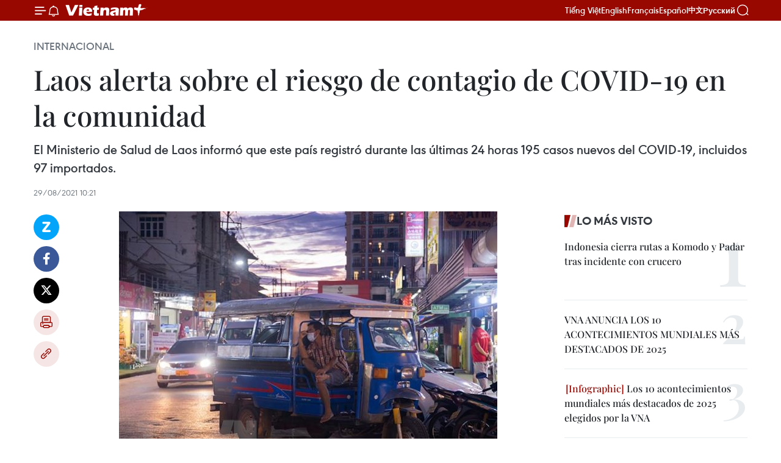

--- FILE ---
content_type: text/html;charset=utf-8
request_url: https://es.daihoidang.vn/widget/tin-tuc.html
body_size: 4668
content:
<!DOCTYPE html> <html lang="vi"> <head> <title>Đại hội đại biểu toàn quốc lần thứ XIV của Đảng</title> <meta charset="utf-8"/> <meta http-equiv="X-UA-Compatible" content="IE=edge"/> <meta name="description" content="Đại hội đại biểu toàn quốc lần thứ XIV của Đảng"/> <meta name="description" content="Chuyên trang thông tin Đại hội Đảng XIV - Thông tấn xã Việt Nam: cập nhật văn kiện, tin tức, nhân sự, nghị quyết và kết quả Đại hội đại biểu toàn quốc lần thứ 14."> <meta name="keywords" content="Chuyên trang thông tin Đại hội Đảng XIV - Thông tấn xã Việt Nam: cập nhật văn kiện, tin tức, nhân sự, nghị quyết và kết quả Đại hội đại biểu toàn quốc lần thứ 14"> <meta name="viewport" content="width=device-width, initial-scale=1"/> <link rel="shortcut icon" href="https://cdnmedia.daihoidang.vn/assets/web/styles/img/favicon.ico"/> <link rel="stylesheet" type="text/css" href="https://cdnmedia.daihoidang.vn/assets/web/styles/css/embed-box.css"/> <script async defer src="https://www.googletagmanager.com/gtag/js?id=G-DNRHDD47WM"></script> <script type="text/javascript"> window.dataLayer = window.dataLayer || []; function gtag() {dataLayer.push(arguments);} gtag('js', new Date()); gtag('config', 'G-DNRHDD47WM', {cookie_flags: 'secure;samesite=none'}); </script> </head> <body> <div class="embed-news"> <h2 class="box-heading"> <a href="https://es.daihoidang.vn" class="title" target="_blank" title="XIV Congreso Nacional">XIV Congreso Nacional</a> </h2> <div class="box-content"> <article class="story"> <figure class="story__thumb "> <a class="cms-link" href="https://es.daihoidang.vn/vicecanciller-vietnamita-recibe-a-embajadores-no-residentes-con-motivo-del-xiv-congreso-del-partido-post3854.html" title="Vicecanciller vietnamita recibe a embajadores no residentes con motivo del XIV Congreso del Partido" target="_blank"> <img src="https://es-cdnmedia.daihoidang.vn/images/6bb9115ae81518f81ccdfe3984925c3897b9fe0ce5218f2034be8411a2b7aa30a3f35c95b98efdb71bce5f4fd42cac6b/img-0040.jpg.webp" srcset="https://es-cdnmedia.daihoidang.vn/images/6bb9115ae81518f81ccdfe3984925c3897b9fe0ce5218f2034be8411a2b7aa30a3f35c95b98efdb71bce5f4fd42cac6b/img-0040.jpg.webp 1x, https://es-cdnmedia.daihoidang.vn/images/e8703be1466e14b402874b2031d1296397b9fe0ce5218f2034be8411a2b7aa30a3f35c95b98efdb71bce5f4fd42cac6b/img-0040.jpg.webp 2x" alt="La viceministra vietnamita de Relaciones Exteriores Le Thi Thu Hang y los embajadores extraordinarios plenipotenciarios no residentes (Fuente: VNA)"> </a> </figure> <h2 class="story__heading" data-tracking="3854"> <a class="cms-link" href="https://es.daihoidang.vn/vicecanciller-vietnamita-recibe-a-embajadores-no-residentes-con-motivo-del-xiv-congreso-del-partido-post3854.html" title="Vicecanciller vietnamita recibe a embajadores no residentes con motivo del XIV Congreso del Partido" target="_blank"> Vicecanciller vietnamita recibe a embajadores no residentes con motivo del XIV Congreso del Partido </a> </h2> </article> <article class="story"> <figure class="story__thumb "> <a class="cms-link" href="https://es.daihoidang.vn/xiv-congreso-del-partido-vietnam-ratifica-modelo-de-socialismo-dinamico-y-creativo-en-nueva-era-post3852.html" title="XIV Congreso del Partido: Vietnam ratifica modelo de socialismo dinámico y creativo en nueva era" target="_blank"> <img src="https://es-cdnmedia.daihoidang.vn/images/d930e57ac16f41e876aa57c24a37c269657d78d7e01983e6349a636d1b1a43a61bbb0c1baef76687bc5fc9f307712bee/inde.jpg.webp" srcset="https://es-cdnmedia.daihoidang.vn/images/d930e57ac16f41e876aa57c24a37c269657d78d7e01983e6349a636d1b1a43a61bbb0c1baef76687bc5fc9f307712bee/inde.jpg.webp 1x, https://es-cdnmedia.daihoidang.vn/images/e2bcc744b9cbc3d9c2070eb50b51e279657d78d7e01983e6349a636d1b1a43a61bbb0c1baef76687bc5fc9f307712bee/inde.jpg.webp 2x" alt="El secretario general del Partido Comunista de la India, Doraisamy Raja (Foto: VNA)"> </a> </figure> <h2 class="story__heading" data-tracking="3852"> <a class="cms-link" href="https://es.daihoidang.vn/xiv-congreso-del-partido-vietnam-ratifica-modelo-de-socialismo-dinamico-y-creativo-en-nueva-era-post3852.html" title="XIV Congreso del Partido: Vietnam ratifica modelo de socialismo dinámico y creativo en nueva era" target="_blank"> XIV Congreso del Partido: Vietnam ratifica modelo de socialismo dinámico y creativo en nueva era </a> </h2> </article> <article class="story"> <figure class="story__thumb "> <a class="cms-link" href="https://es.daihoidang.vn/vicecanciller-recibe-a-reporteros-extranjeros-que-cubren-el-xiv-congreso-nacional-del-pcv-post3853.html" title="Vicecanciller recibe a reporteros extranjeros que cubren el XIV Congreso Nacional del PCV" target="_blank"> <img src="https://es-cdnmedia.daihoidang.vn/images/ae974f46c0a1f49b9a3640885bdec6b01b86b41dc99e13285005936f39fede65500f90217db8483796a22435cc809410a9be6f7df5ade9ac3b5ada2061934cf5ff5de7061f3de2f27befd4b9a036f8adaee1f1cb013f111bc8fc41a6f6d4e50f/73d96cf8-79cc-4e4e-81e8-605cbc4-1768801576126.jpg.webp" srcset="https://es-cdnmedia.daihoidang.vn/images/ae974f46c0a1f49b9a3640885bdec6b01b86b41dc99e13285005936f39fede65500f90217db8483796a22435cc809410a9be6f7df5ade9ac3b5ada2061934cf5ff5de7061f3de2f27befd4b9a036f8adaee1f1cb013f111bc8fc41a6f6d4e50f/73d96cf8-79cc-4e4e-81e8-605cbc4-1768801576126.jpg.webp 1x, https://es-cdnmedia.daihoidang.vn/images/1d609650121791cd9dd94185dcc0e1df1b86b41dc99e13285005936f39fede65500f90217db8483796a22435cc809410a9be6f7df5ade9ac3b5ada2061934cf5ff5de7061f3de2f27befd4b9a036f8adaee1f1cb013f111bc8fc41a6f6d4e50f/73d96cf8-79cc-4e4e-81e8-605cbc4-1768801576126.jpg.webp 2x" alt="La viceministra de Relaciones Exteriores, Le Thi Thu Hang, da la bienvenida a los periodistas y les informa sobre algunos de los logros recientes de Vietnam. (Foto: Ministerio de Relaciones Exteriores)"> </a> </figure> <h2 class="story__heading" data-tracking="3853"> <a class="cms-link" href="https://es.daihoidang.vn/vicecanciller-recibe-a-reporteros-extranjeros-que-cubren-el-xiv-congreso-nacional-del-pcv-post3853.html" title="Vicecanciller recibe a reporteros extranjeros que cubren el XIV Congreso Nacional del PCV" target="_blank"> Vicecanciller recibe a reporteros extranjeros que cubren el XIV Congreso Nacional del PCV </a> </h2> </article> <article class="story"> <figure class="story__thumb "> <a class="cms-link" href="https://es.daihoidang.vn/crece-confianza-regional-en-el-xiv-congreso-del-partido-comunista-de-vietnam-post3849.html" title="Crece confianza regional en el XIV Congreso del Partido Comunista de Vietnam" target="_blank"> <img src="https://es-cdnmedia.daihoidang.vn/images/fad02056673da1c0bc52d516a5afd43f7d7996549957cb6657df3697a5145efff8c777d4c872bc51e184b849435dc8b4/laosok.jpg.webp" srcset="https://es-cdnmedia.daihoidang.vn/images/fad02056673da1c0bc52d516a5afd43f7d7996549957cb6657df3697a5145efff8c777d4c872bc51e184b849435dc8b4/laosok.jpg.webp 1x, https://es-cdnmedia.daihoidang.vn/images/f8d32d2b7c5fa1690c9d3aaf590885707d7996549957cb6657df3697a5145efff8c777d4c872bc51e184b849435dc8b4/laosok.jpg.webp 2x" alt="El ministro de Relaciones Exteriores de Laos, Thongsavanh Phomvihane. (Fuente: VNA)"> </a> </figure> <h2 class="story__heading" data-tracking="3849"> <a class="cms-link" href="https://es.daihoidang.vn/crece-confianza-regional-en-el-xiv-congreso-del-partido-comunista-de-vietnam-post3849.html" title="Crece confianza regional en el XIV Congreso del Partido Comunista de Vietnam" target="_blank"> Crece confianza regional en el XIV Congreso del Partido Comunista de Vietnam </a> </h2> </article> <article class="story"> <figure class="story__thumb "> <a class="cms-link" href="https://es.daihoidang.vn/estudiantes-vietnamitas-en-china-confian-en-resultados-del-xiv-congreso-del-partido-post3851.html" title="Estudiantes vietnamitas en China confían en resultados del XIV Congreso del Partido" target="_blank"> <img src="https://es-cdnmedia.daihoidang.vn/images/d1be815e700fdc01f5f5e1f3565c0c55dbe466f790984953c0a30cda3ccbf0b23f42acea812d55b3a3b7a3da5564eb21888185075e36dc9b582680b1088b0ec1/luu-hs-vn-tq-1.jpg.webp" srcset="https://es-cdnmedia.daihoidang.vn/images/d1be815e700fdc01f5f5e1f3565c0c55dbe466f790984953c0a30cda3ccbf0b23f42acea812d55b3a3b7a3da5564eb21888185075e36dc9b582680b1088b0ec1/luu-hs-vn-tq-1.jpg.webp 1x, https://es-cdnmedia.daihoidang.vn/images/23677b3a3a3a3e078cced62cdac24e4ddbe466f790984953c0a30cda3ccbf0b23f42acea812d55b3a3b7a3da5564eb21888185075e36dc9b582680b1088b0ec1/luu-hs-vn-tq-1.jpg.webp 2x" alt="Nguyen Thi Lan Anh, estudiante de maestría en la Universidad de Negocios y Economía Internacionales de Beijing (Foto: VNA)"> </a> </figure> <h2 class="story__heading" data-tracking="3851"> <a class="cms-link" href="https://es.daihoidang.vn/estudiantes-vietnamitas-en-china-confian-en-resultados-del-xiv-congreso-del-partido-post3851.html" title="Estudiantes vietnamitas en China confían en resultados del XIV Congreso del Partido" target="_blank"> Estudiantes vietnamitas en China confían en resultados del XIV Congreso del Partido </a> </h2> </article> <article class="story"> <figure class="story__thumb "> <a class="cms-link" href="https://es.daihoidang.vn/intelectual-venezolano-destaca-bases-del-exito-del-xiv-congreso-del-pcv-post3845.html" title="Intelectual venezolano destaca bases del éxito del XIV Congreso del PCV" target="_blank"> <img src="https://es-cdnmedia.daihoidang.vn/images/[base64]/vna-potal-dai-hoi-xiv-cua-dang-ban-be-my-latinh-gui-niem-tin-vung-ben-vao-con-duong-cach-mang-viet-nam-8537636.jpg.webp" srcset="https://es-cdnmedia.daihoidang.vn/images/[base64]/vna-potal-dai-hoi-xiv-cua-dang-ban-be-my-latinh-gui-niem-tin-vung-ben-vao-con-duong-cach-mang-viet-nam-8537636.jpg.webp 1x, https://es-cdnmedia.daihoidang.vn/images/[base64]/vna-potal-dai-hoi-xiv-cua-dang-ban-be-my-latinh-gui-niem-tin-vung-ben-vao-con-duong-cach-mang-viet-nam-8537636.jpg.webp 2x" alt="Rómulo Velero, un respetado intelectual de izquierda en Venezuela. (Fuente: VNA)"> </a> </figure> <h2 class="story__heading" data-tracking="3845"> <a class="cms-link" href="https://es.daihoidang.vn/intelectual-venezolano-destaca-bases-del-exito-del-xiv-congreso-del-pcv-post3845.html" title="Intelectual venezolano destaca bases del éxito del XIV Congreso del PCV" target="_blank"> Intelectual venezolano destaca bases del éxito del XIV Congreso del PCV </a> </h2> </article> <article class="story"> <figure class="story__thumb "> <a class="cms-link" href="https://es.daihoidang.vn/juventud-vietnamita-celebra-actividades-en-saludo-el-xiv-congreso-del-partido-post3844.html" title="Juventud vietnamita celebra actividades en saludo el XIV Congreso del Partido" target="_blank"> <img src="https://es-cdnmedia.daihoidang.vn/images/[base64]/vna-potal-dai-hoi-xiv-cua-dang-tuoi-tre-ca-nuoc-dong-loat-chao-co-huong-ve-dai-hoi-8538355.jpg.webp" srcset="https://es-cdnmedia.daihoidang.vn/images/[base64]/vna-potal-dai-hoi-xiv-cua-dang-tuoi-tre-ca-nuoc-dong-loat-chao-co-huong-ve-dai-hoi-8538355.jpg.webp 1x, https://es-cdnmedia.daihoidang.vn/images/[base64]/vna-potal-dai-hoi-xiv-cua-dang-tuoi-tre-ca-nuoc-dong-loat-chao-co-huong-ve-dai-hoi-8538355.jpg.webp 2x" alt="La ceremonia de izamiento de la bandera fue un momento culminante en el período álgido de propaganda y celebración del XIV Congreso Nacional del Partido. Foto: VNA"> </a> </figure> <h2 class="story__heading" data-tracking="3844"> <a class="cms-link" href="https://es.daihoidang.vn/juventud-vietnamita-celebra-actividades-en-saludo-el-xiv-congreso-del-partido-post3844.html" title="Juventud vietnamita celebra actividades en saludo el XIV Congreso del Partido" target="_blank"> Juventud vietnamita celebra actividades en saludo el XIV Congreso del Partido </a> </h2> </article> <article class="story"> <figure class="story__thumb "> <a class="cms-link" href="https://es.daihoidang.vn/vietnam-logra-resultados-extraordinarios-bajo-el-liderazgo-del-partido-post3843.html" title="Vietnam logra resultados extraordinarios bajo el liderazgo del Partido" target="_blank"> <img src="https://es-cdnmedia.daihoidang.vn/images/e593df82199e72e1ac0686f1af9d92a558a6906fbc6103247c431344206446879e144aa516f8d98b6e73af93bceb0702/nga.jpg.webp" srcset="https://es-cdnmedia.daihoidang.vn/images/e593df82199e72e1ac0686f1af9d92a558a6906fbc6103247c431344206446879e144aa516f8d98b6e73af93bceb0702/nga.jpg.webp 1x, https://es-cdnmedia.daihoidang.vn/images/e283576ad7a68ca60e0691abd714e13a58a6906fbc6103247c431344206446879e144aa516f8d98b6e73af93bceb0702/nga.jpg.webp 2x" alt="Dmitry Georgievich Novikov, primer vicepresidente del Comité Ejecutivo Central del Partido Comunista de la Federación Rusa (KPRF). (Fuente: nhandan.vn)"> </a> </figure> <h2 class="story__heading" data-tracking="3843"> <a class="cms-link" href="https://es.daihoidang.vn/vietnam-logra-resultados-extraordinarios-bajo-el-liderazgo-del-partido-post3843.html" title="Vietnam logra resultados extraordinarios bajo el liderazgo del Partido" target="_blank"> Vietnam logra resultados extraordinarios bajo el liderazgo del Partido </a> </h2> </article> <article class="story"> <figure class="story__thumb "> <a class="cms-link" href="https://es.daihoidang.vn/prensa-mundial-destaca-inicio-del-xiv-congreso-nacional-del-partido-comunista-de-vietnam-post3838.html" title="Prensa mundial destaca inicio del XIV Congreso Nacional del Partido Comunista de Vietnam" target="_blank"> <img src="https://es-cdnmedia.daihoidang.vn/images/25354c003bf6c78bb89885e264bf71baff2abc0ceb99235566f98ada5bacf603444ad347710c30a59aefaa2563a07b4ca5f66a117012a014d3755838bcad9333/phien-hop-1.jpg.webp" srcset="https://es-cdnmedia.daihoidang.vn/images/25354c003bf6c78bb89885e264bf71baff2abc0ceb99235566f98ada5bacf603444ad347710c30a59aefaa2563a07b4ca5f66a117012a014d3755838bcad9333/phien-hop-1.jpg.webp 1x, https://es-cdnmedia.daihoidang.vn/images/90268a2d4227681b8682d80e0821b2c7ff2abc0ceb99235566f98ada5bacf603444ad347710c30a59aefaa2563a07b4ca5f66a117012a014d3755838bcad9333/phien-hop-1.jpg.webp 2x" alt="Líderes del Partido y del Estado toman foto de recuerdo con las delegadas del XIV Congreso del Partido. (Foto: VNA)"> </a> </figure> <h2 class="story__heading" data-tracking="3838"> <a class="cms-link" href="https://es.daihoidang.vn/prensa-mundial-destaca-inicio-del-xiv-congreso-nacional-del-partido-comunista-de-vietnam-post3838.html" title="Prensa mundial destaca inicio del XIV Congreso Nacional del Partido Comunista de Vietnam" target="_blank"> Prensa mundial destaca inicio del XIV Congreso Nacional del Partido Comunista de Vietnam </a> </h2> </article> <article class="story"> <figure class="story__thumb "> <a class="cms-link" href="https://es.daihoidang.vn/doi-moi-vietnam-sienta-bases-para-ser-un-pais-de-altos-ingresos-en-2045-post3839.html" title="Doi Moi: Vietnam sienta bases para ser un país de altos ingresos en 2045" target="_blank"> <img src="https://es-cdnmedia.daihoidang.vn/images/fad02056673da1c0bc52d516a5afd43fe75d5510e0ac7c1e1a658e7a7201e8aa176790577bcf8b1dc35567c1033b6958a65479b3943e55cc944164a7277d1045/cang-bien.jpg.webp" srcset="https://es-cdnmedia.daihoidang.vn/images/fad02056673da1c0bc52d516a5afd43fe75d5510e0ac7c1e1a658e7a7201e8aa176790577bcf8b1dc35567c1033b6958a65479b3943e55cc944164a7277d1045/cang-bien.jpg.webp 1x, https://es-cdnmedia.daihoidang.vn/images/f8d32d2b7c5fa1690c9d3aaf59088570e75d5510e0ac7c1e1a658e7a7201e8aa176790577bcf8b1dc35567c1033b6958a65479b3943e55cc944164a7277d1045/cang-bien.jpg.webp 2x" alt="Un puerto marítimo dentro del sistema portuario de Cai Mep-Thi Vai, comuna de Phu My, provincia de Ba Ria-Vung Tau. (Foto: VNA)"> </a> </figure> <h2 class="story__heading" data-tracking="3839"> <a class="cms-link" href="https://es.daihoidang.vn/doi-moi-vietnam-sienta-bases-para-ser-un-pais-de-altos-ingresos-en-2045-post3839.html" title="Doi Moi: Vietnam sienta bases para ser un país de altos ingresos en 2045" target="_blank"> Doi Moi: Vietnam sienta bases para ser un país de altos ingresos en 2045 </a> </h2> </article> <article class="story"> <figure class="story__thumb "> <a class="cms-link" href="https://es.daihoidang.vn/xiv-congreso-del-partido-lai-chau-apunta-a-un-desarrollo-verde-rapido-y-sostenible-post3841.html" title="XIV Congreso del Partido: Lai Chau apunta a un desarrollo verde, rápido y sostenible" target="_blank"> <img src="https://es-cdnmedia.daihoidang.vn/images/[base64]/vna-potal-lai-chau-khat-vong-phat-trien-xanh-nhanh-va-ben-vung-stand.jpg.webp" srcset="https://es-cdnmedia.daihoidang.vn/images/[base64]/vna-potal-lai-chau-khat-vong-phat-trien-xanh-nhanh-va-ben-vung-stand.jpg.webp 1x, https://es-cdnmedia.daihoidang.vn/images/[base64]/vna-potal-lai-chau-khat-vong-phat-trien-xanh-nhanh-va-ben-vung-stand.jpg.webp 2x" alt="El secretario del Comité del Partido en Lai Chau, Le Minh Ngan, inspecciona el funcionamiento del modelo de gobierno local de dos niveles en la provincia. (Foto: VNA)"> </a> </figure> <h2 class="story__heading" data-tracking="3841"> <a class="cms-link" href="https://es.daihoidang.vn/xiv-congreso-del-partido-lai-chau-apunta-a-un-desarrollo-verde-rapido-y-sostenible-post3841.html" title="XIV Congreso del Partido: Lai Chau apunta a un desarrollo verde, rápido y sostenible" target="_blank"> XIV Congreso del Partido: Lai Chau apunta a un desarrollo verde, rápido y sostenible </a> </h2> </article> <article class="story"> <figure class="story__thumb "> <a class="cms-link" href="https://es.daihoidang.vn/ciencia-tecnologia-e-innovacion-motores-del-desarrollo-de-vietnam-post3842.html" title="Ciencia, tecnología e innovación: Motores del desarrollo de Vietnam" target="_blank"> <img src="https://es-cdnmedia.daihoidang.vn/images/e593df82199e72e1ac0686f1af9d92a532c1cfd3152de99fc97f3d1bdcfebc0c41e5b163c2033dc28ee23cc3249825414621d3817f7e4d87fce736e7f717f608187f8640ce5af6ed951037875301de60/nguyen-manh-hung-17687393631981550411808.jpg.webp" srcset="https://es-cdnmedia.daihoidang.vn/images/e593df82199e72e1ac0686f1af9d92a532c1cfd3152de99fc97f3d1bdcfebc0c41e5b163c2033dc28ee23cc3249825414621d3817f7e4d87fce736e7f717f608187f8640ce5af6ed951037875301de60/nguyen-manh-hung-17687393631981550411808.jpg.webp 1x, https://es-cdnmedia.daihoidang.vn/images/e283576ad7a68ca60e0691abd714e13a32c1cfd3152de99fc97f3d1bdcfebc0c41e5b163c2033dc28ee23cc3249825414621d3817f7e4d87fce736e7f717f608187f8640ce5af6ed951037875301de60/nguyen-manh-hung-17687393631981550411808.jpg.webp 2x" alt="El ministro de Ciencia y Tecnología, Nguyen Manh Hung. (Fuente: VNA)"> </a> </figure> <h2 class="story__heading" data-tracking="3842"> <a class="cms-link" href="https://es.daihoidang.vn/ciencia-tecnologia-e-innovacion-motores-del-desarrollo-de-vietnam-post3842.html" title="Ciencia, tecnología e innovación: Motores del desarrollo de Vietnam" target="_blank"> Ciencia, tecnología e innovación: Motores del desarrollo de Vietnam </a> </h2> </article> </div> </div> </body> </html>